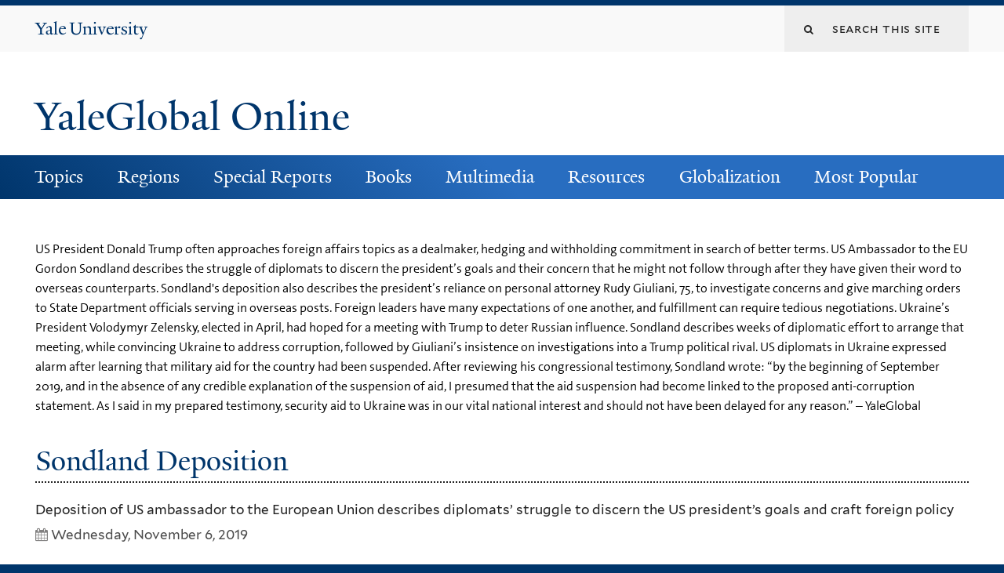

--- FILE ---
content_type: text/html; charset=utf-8
request_url: https://archive-yaleglobal.yale.edu/content/sondland-deposition
body_size: 18941
content:
<!DOCTYPE html>
<!--[if lte IE 8]>     <html lang="en" dir="ltr" class="ie8"> <![endif]-->
<!--[if gt IE 8]><!--> <html lang="en" dir="ltr" prefix="content: http://purl.org/rss/1.0/modules/content/ dc: http://purl.org/dc/terms/ foaf: http://xmlns.com/foaf/0.1/ og: http://ogp.me/ns# rdfs: http://www.w3.org/2000/01/rdf-schema# sioc: http://rdfs.org/sioc/ns# sioct: http://rdfs.org/sioc/types# skos: http://www.w3.org/2004/02/skos/core# xsd: http://www.w3.org/2001/XMLSchema#"> <!--<![endif]-->
<head>
<meta http-equiv="X-UA-Compatible" content="IE=edge">
  <!--

  GGGGGGGGGGGG      GGGGGGGGGGG               fGGGGGG
    ;GGGGG.             GGGi                     GGGG
      CGGGG:           GGG                       GGGG
       lGGGGt         GGL                        GGGG
        .GGGGC       GG:                         GGGG
          GGGGG    .GG.        ;CGGGGGGL         GGGG          .LGGGGGGGL
           GGGGG  iGG        GGG:   ,GGGG        GGGG        tGGf     ;GGGC
            LGGGGfGG        GGGG     CGGG;       GGGG       GGGL       GGGGt
             lGGGGL                  CGGG;       GGGG      CGGGCCCCCCCCCCCCC
              GGGG                   GGGG,       GGGG      GGGG
              GGGG             tCGG; CGGG,       GGGG      GGGG
              GGGG          GGGG     CGGG.       GGGG      GGGGL
              GGGG         GGGGC     CGGG.       GGGG      :GGGGC          :
             ,GGGGG.       GGGGG:  .LGGGGG,.tG   GGGG        GGGGGGt,..,fGC
        ,GGGGGGGGGGGGGGf    iGGGGGG   CGGGGC  GGGGGGGGGG       LGGGGGGGC

  -->
  <meta http-equiv="Content-Type" content="text/html; charset=utf-8" />
<meta name="Generator" content="Drupal 7 (http://drupal.org)" />
<link rel="canonical" href="/content/sondland-deposition" />
<link rel="shortlink" href="/node/71091" />
<link rel="shortcut icon" href="https://archive-yaleglobal.yale.edu/sites/all/themes/yalenew_base/images/favicon.ico" type="image/vnd.microsoft.icon" />
<meta name="viewport" content="width=device-width, initial-scale=1, maximum-scale=10, minimum-scale=1, user-scalable=yes" />
  <title>Sondland Deposition  | YaleGlobal Online</title>
  <!--[if IEMobile]><meta http-equiv="cleartype" content="on" /><![endif]-->

    <link rel="shortcut icon" sizes="16x16 24x24 32x32 48x48 64x64" href="https://archive-yaleglobal.yale.edu/sites/all/themes/yalenew_base/images/favicon.ico" type="image/vnd.microsoft.icon">
    <link rel="icon" sizes="228x228" href="/sites/all/themes/yalenew_base/images/touch-icon-228.png">
  <link rel="apple-touch-icon-precomposed" sizes="228x228" href="/sites/all/themes/yalenew_base/images/touch-icon-228.png">

  <link type="text/css" rel="stylesheet" href="https://archive-yaleglobal.yale.edu/sites/default/files/css/css_xE-rWrJf-fncB6ztZfd2huxqgxu4WO-qwma6Xer30m4.css" media="all" />
<link type="text/css" rel="stylesheet" href="https://archive-yaleglobal.yale.edu/sites/default/files/css/css_lkvHUqwuaMnlSkPLjR6wgdcvM88sr5Mi-fDRQ-vdqKU.css" media="all" />
<link type="text/css" rel="stylesheet" href="https://archive-yaleglobal.yale.edu/sites/default/files/css/css_VqOJkIrASObAuXZ7ICkphJPqe2Lr8ce4nIE6f6uIelI.css" media="all" />
<link type="text/css" rel="stylesheet" href="https://archive-yaleglobal.yale.edu/sites/default/files/css/css_b5W62bVTE_C4mM_ihSQyC_ANB_qr3cbpQJReoo30ArQ.css" media="all" />
<style type="text/css" media="all">
<!--/*--><![CDATA[/*><!--*/
#back-top{right:40px;}#back-top span#button{background-color:#286dc0;}#back-top span#button:hover{opacity:1;filter:alpha(opacity = 1);background-color:#dddddd;}

/*]]>*/-->
</style>
<link type="text/css" rel="stylesheet" href="https://archive-yaleglobal.yale.edu/sites/default/files/css/css_1S-pDJ7RsTcy2gJstIL44l-b0Td8koVXA2pbcqgdR94.css" media="all" />
<link type="text/css" rel="stylesheet" href="//maxcdn.bootstrapcdn.com/font-awesome/4.7.0/css/font-awesome.min.css" media="all" />
<link type="text/css" rel="stylesheet" href="https://archive-yaleglobal.yale.edu/sites/default/files/css/css_zaOco2G8k_Y9ZPkHcPipwrYE0eu9i_I-umrYSytTB3U.css" media="all" />
<link type="text/css" rel="stylesheet" href="https://archive-yaleglobal.yale.edu/sites/default/files/css/css_4p66Ha43jfR6LpgBV-7xw6q2NxPB3zxKg9igJIUIBwY.css" media="all" />
<link type="text/css" rel="stylesheet" href="https://archive-yaleglobal.yale.edu/sites/default/files/css_injector/css_injector_1.css?s9hdh8" media="all" />
<link type="text/css" rel="stylesheet" href="https://archive-yaleglobal.yale.edu/sites/default/files/css_injector/css_injector_6.css?s9hdh8" media="all" />
<link type="text/css" rel="stylesheet" href="https://archive-yaleglobal.yale.edu/sites/default/files/css_injector/css_injector_16.css?s9hdh8" media="all" />
<link type="text/css" rel="stylesheet" href="https://archive-yaleglobal.yale.edu/sites/default/files/css_injector/css_injector_21.css?s9hdh8" media="all" />
<link type="text/css" rel="stylesheet" href="https://archive-yaleglobal.yale.edu/sites/default/files/css_injector/css_injector_41.css?s9hdh8" media="all" />

<!--[if (lt IE 9)&(!IEMobile)]>
<link type="text/css" rel="stylesheet" href="https://archive-yaleglobal.yale.edu/sites/default/files/css/css_nBvgsRGFO8eRuGybs3zqi1R0F_76QazEf5KpSL9kQhA.css" media="all" />
<![endif]-->

<!--[if gte IE 9]><!-->
<link type="text/css" rel="stylesheet" href="https://archive-yaleglobal.yale.edu/sites/default/files/css/css_059BxwQdO3W6gC_prw0ohrQj1fWv8MiFJkqt4YP0qJk.css" media="all" />
<!--<![endif]-->
  <script type="text/javascript" src="https://archive-yaleglobal.yale.edu/sites/all/libraries/respondjs/respond.min.js?s9hdh8"></script>
<script type="text/javascript">
<!--//--><![CDATA[//><!--
document.cookie = 'adaptive_image=' + Math.max(screen.width, screen.height) + '; path=/';
//--><!]]>
</script>
<script type="text/javascript" src="//ajax.googleapis.com/ajax/libs/jquery/1.8.3/jquery.min.js"></script>
<script type="text/javascript">
<!--//--><![CDATA[//><!--
window.jQuery || document.write("<script src='/sites/all/modules/contrib/jquery_update/replace/jquery/1.8/jquery.min.js'>\x3C/script>")
//--><!]]>
</script>
<script type="text/javascript" src="https://archive-yaleglobal.yale.edu/sites/default/files/js/js_Hfha9RCTNm8mqMDLXriIsKGMaghzs4ZaqJPLj2esi7s.js"></script>
<script type="text/javascript" src="//ajax.googleapis.com/ajax/libs/jqueryui/1.10.2/jquery-ui.min.js"></script>
<script type="text/javascript">
<!--//--><![CDATA[//><!--
window.jQuery.ui || document.write("<script src='/sites/all/modules/contrib/jquery_update/replace/ui/ui/minified/jquery-ui.min.js'>\x3C/script>")
//--><!]]>
</script>
<script type="text/javascript" src="https://archive-yaleglobal.yale.edu/sites/default/files/js/js_onbE0n0cQY6KTDQtHO_E27UBymFC-RuqypZZ6Zxez-o.js"></script>
<script type="text/javascript" src="https://archive-yaleglobal.yale.edu/sites/default/files/js/js_o0NmOA6FrOQamIKXP181IN2QejpF72PVBGsbUlh8LeY.js"></script>
<script type="text/javascript" src="https://archive-yaleglobal.yale.edu/sites/default/files/js/js_6I0vPtkAJkX-kPGuKWDkVC-iAAKDRvv9IyxvyUzEtGY.js"></script>
<script type="text/javascript">
<!--//--><![CDATA[//><!--
var switchTo5x = true;var useFastShare = true;
//--><!]]>
</script>
<script type="text/javascript" src="https://ws.sharethis.com/button/buttons.js"></script>
<script type="text/javascript">
<!--//--><![CDATA[//><!--
if (typeof stLight !== 'undefined') { stLight.options({"publisher":"dr-a5edf609-e6b3-8ade-141c-a0376054dae5","version":"5x","lang":"en"}); }
//--><!]]>
</script>
<script type="text/javascript" src="https://archive-yaleglobal.yale.edu/sites/default/files/js/js_waP91NpgGpectm_6Y2XDEauLJ8WCSCBKmmA87unpp2E.js"></script>
<script type="text/javascript" src="https://www.googletagmanager.com/gtag/js?id=UA-6690743-1"></script>
<script type="text/javascript">
<!--//--><![CDATA[//><!--
window.dataLayer = window.dataLayer || [];function gtag(){dataLayer.push(arguments)};gtag("js", new Date());gtag("set", "developer_id.dMDhkMT", true);gtag("config", "UA-6690743-1", {"groups":"default","cookie_domain":"archive-yaleglobal.yale.edu","anonymize_ip":true});
//--><!]]>
</script>
<script type="text/javascript" src="https://archive-yaleglobal.yale.edu/sites/default/files/js/js_mCtpTj6wS3z2qZ2ALINgRULthpF0fvWCuwMIaQenVy8.js"></script>
<script type="text/javascript" src="https://archive-yaleglobal.yale.edu/sites/default/files/js/js_UNPtX_ZGxcpSkJyp8ls50mHCG5a_tcqRFqN4KjkfLso.js"></script>
<script type="text/javascript" src="https://archive-yaleglobal.yale.edu/sites/default/files/js_injector/js_injector_1.js?s9hdh8"></script>
<script type="text/javascript">
<!--//--><![CDATA[//><!--
jQuery.extend(Drupal.settings, {"basePath":"\/","pathPrefix":"","setHasJsCookie":0,"ajaxPageState":{"theme":"yalenew_wide","theme_token":"VbbQLJBbdLSMyApZGUuPnYElwy78KpGjZpOOu8z1DMg","js":{"0":1,"1":1,"sites\/all\/themes\/yalenew_base\/js\/jcaption.min.js":1,"sites\/all\/libraries\/respondjs\/respond.min.js":1,"2":1,"\/\/ajax.googleapis.com\/ajax\/libs\/jquery\/1.8.3\/jquery.min.js":1,"3":1,"misc\/jquery-extend-3.4.0.js":1,"misc\/jquery-html-prefilter-3.5.0-backport.js":1,"misc\/jquery.once.js":1,"misc\/drupal.js":1,"\/\/ajax.googleapis.com\/ajax\/libs\/jqueryui\/1.10.2\/jquery-ui.min.js":1,"4":1,"misc\/form-single-submit.js":1,"sites\/all\/modules\/contrib\/jquery_ui_filter\/jquery_ui_filter.js":1,"sites\/all\/libraries\/superfish\/sfsmallscreen.js":1,"sites\/all\/libraries\/colorbox\/jquery.colorbox-min.js":1,"sites\/all\/modules\/contrib\/colorbox\/js\/colorbox.js":1,"sites\/all\/modules\/contrib\/jscrollpane\/js\/jquery.jscrollpane.min.js":1,"sites\/all\/modules\/contrib\/jscrollpane\/js\/jquery.mousewheel.js":1,"sites\/all\/modules\/contrib\/jscrollpane\/js\/script.js":1,"sites\/all\/modules\/contrib\/scroll_to_top\/scroll_to_top.js":1,"sites\/all\/modules\/contrib\/jquery_ui_filter\/accordion\/jquery_ui_filter_accordion.js":1,"sites\/all\/modules\/contrib\/custom_search\/js\/custom_search.js":1,"5":1,"https:\/\/ws.sharethis.com\/button\/buttons.js":1,"6":1,"sites\/all\/modules\/contrib\/google_analytics\/googleanalytics.js":1,"https:\/\/www.googletagmanager.com\/gtag\/js?id=UA-6690743-1":1,"7":1,"sites\/all\/libraries\/superfish\/jquery.hoverIntent.minified.js":1,"sites\/all\/libraries\/superfish\/supposition.js":1,"sites\/all\/libraries\/superfish\/superfish.js":1,"sites\/all\/modules\/contrib\/superfish\/superfish.js":1,"sites\/all\/themes\/omega\/omega\/js\/jquery.formalize.js":1,"sites\/all\/themes\/omega\/omega\/js\/omega-mediaqueries.js":1,"sites\/all\/themes\/yalenew_base\/js\/modernizr.min.js":1,"sites\/all\/themes\/yalenew_base\/js\/jquery.fitted.js":1,"sites\/all\/themes\/yalenew_base\/js\/appendAround.min.js":1,"sites\/all\/themes\/yalenew_base\/js\/scripts.js":1,"sites\/default\/files\/js_injector\/js_injector_1.js":1},"css":{"modules\/system\/system.base.css":1,"modules\/system\/system.menus.css":1,"modules\/system\/system.messages.css":1,"modules\/system\/system.theme.css":1,"misc\/ui\/jquery.ui.core.css":1,"misc\/ui\/jquery.ui.theme.css":1,"misc\/ui\/jquery.ui.accordion.css":1,"sites\/all\/modules\/contrib\/scroll_to_top\/scroll_to_top.css":1,"sites\/all\/modules\/contrib\/adaptive_image\/css\/adaptive-image.css":1,"sites\/all\/modules\/contrib\/calendar\/css\/calendar_multiday.css":1,"modules\/comment\/comment.css":1,"modules\/field\/theme\/field.css":1,"modules\/node\/node.css":1,"modules\/search\/search.css":1,"modules\/user\/user.css":1,"sites\/all\/modules\/contrib\/views\/css\/views.css":1,"sites\/all\/modules\/contrib\/accordion_menu\/accordion_menu.css":1,"sites\/all\/modules\/contrib\/ckeditor\/css\/ckeditor.css":1,"sites\/all\/libraries\/colorbox\/example4\/colorbox.css":1,"sites\/all\/modules\/contrib\/ctools\/css\/ctools.css":1,"sites\/all\/modules\/contrib\/jscrollpane\/css\/jquery.jscrollpane.css":1,"sites\/all\/modules\/contrib\/panels\/css\/panels.css":1,"0":1,"sites\/all\/modules\/contrib\/typogrify\/typogrify.css":1,"sites\/all\/modules\/contrib\/custom_search\/custom_search.css":1,"sites\/all\/modules\/contrib\/date\/date_api\/date.css":1,"\/\/maxcdn.bootstrapcdn.com\/font-awesome\/4.7.0\/css\/font-awesome.min.css":1,"sites\/all\/libraries\/superfish\/css\/superfish.css":1,"sites\/all\/libraries\/superfish\/css\/superfish-smallscreen.css":1,"sites\/all\/themes\/omega\/omega\/css\/formalize.css":1,"sites\/all\/themes\/yalenew_base\/css\/globalnew.css":1,"public:\/\/css_injector\/css_injector_1.css":1,"public:\/\/css_injector\/css_injector_6.css":1,"public:\/\/css_injector\/css_injector_16.css":1,"public:\/\/css_injector\/css_injector_21.css":1,"public:\/\/css_injector\/css_injector_41.css":1,"ie::wide::sites\/all\/themes\/yalenew_base\/css\/grid\/yalenew_default\/wide\/yalenew-default-wide-12.css":1,"sites\/all\/themes\/yalenew_base\/css\/grid\/yalenew_default\/fluid\/yalenew-default-fluid-12.css":1,"sites\/all\/themes\/yalenew_base\/css\/grid\/yalenew_default\/narrow\/yalenew-default-narrow-12.css":1,"sites\/all\/themes\/yalenew_base\/css\/grid\/yalenew_default\/wide\/yalenew-default-wide-12.css":1}},"colorbox":{"opacity":"0.85","current":"{current} of {total}","previous":"\u00ab Prev","next":"Next \u00bb","close":"Close","maxWidth":"98%","maxHeight":"98%","fixed":true,"mobiledetect":true,"mobiledevicewidth":"480px","specificPagesDefaultValue":"admin*\nimagebrowser*\nimg_assist*\nimce*\nnode\/add\/*\nnode\/*\/edit\nprint\/*\nprintpdf\/*\nsystem\/ajax\nsystem\/ajax\/*"},"jcarousel":{"ajaxPath":"\/jcarousel\/ajax\/views"},"jQueryUiFilter":{"disabled":0,"accordionHeaderTag":"h3","accordionOptions":{"active":"false","animated":"slide","autoHeight":"true","clearStyle":"true","collapsible":"false","event":"click","scrollTo":0,"history":"false"}},"jScrollPane":{"class":".scroll-pane"},"scroll_to_top":{"label":""},"custom_search":{"form_target":"_self","solr":0},"googleanalytics":{"account":["UA-6690743-1"],"trackOutbound":1,"trackMailto":1,"trackDownload":1,"trackDownloadExtensions":"7z|aac|arc|arj|asf|asx|avi|bin|csv|doc(x|m)?|dot(x|m)?|exe|flv|gif|gz|gzip|hqx|jar|jpe?g|js|mp(2|3|4|e?g)|mov(ie)?|msi|msp|pdf|phps|png|ppt(x|m)?|pot(x|m)?|pps(x|m)?|ppam|sld(x|m)?|thmx|qtm?|ra(m|r)?|sea|sit|tar|tgz|torrent|txt|wav|wma|wmv|wpd|xls(x|m|b)?|xlt(x|m)|xlam|xml|z|zip","trackColorbox":1,"trackDomainMode":1},"urlIsAjaxTrusted":{"\/content\/sondland-deposition":true},"superfish":{"1":{"id":"1","sf":{"pathLevels":"0","delay":"500","animation":{"opacity":"show"},"speed":"fast","autoArrows":false,"dropShadows":false},"plugins":{"smallscreen":{"mode":"window_width","breakpoint":980,"breakpointUnit":"px","accordionButton":"2","title":"Main menu"},"supposition":true}}},"omega":{"layouts":{"primary":"wide","order":["fluid","narrow","wide"],"queries":{"fluid":"all and (max-width: 739px)","narrow":"all and (min-width: 740px) and (max-width: 1024px)","wide":"all and (min-width: 1025px)"}}}});
//--><!]]>
</script>

</head>
<body class="html not-front not-logged-in page-node page-node- page-node-71091 node-type-news yalenew-wide context-content no-sidebars nav-blue-dk block-blue-dk nav-serif block-font-serif block-outline">
  <aside role='complementary' id="skip-link" aria-label="Skip to main content">
    <a href="#main-content" class="element-invisible element-focusable">Skip to main content</a>
  </aside>
  <div class="region region-page-top" id="region-page-top">
  <div class="region-inner region-page-top-inner">
      </div>
</div>
  <div class="page clearfix" id="page">
      <header id="section-header" class="section section-header" role="banner">
  <div id="zone-topper-wrapper" class="zone-wrapper zone-topper-wrapper clearfix">  <div id="zone-topper" class="zone zone-topper clearfix container-12">
    <div  class="grid-3 region region-topper-first" id="region-topper-first">
  <div class="region-inner region-topper-first-inner">
      <div class="topper-logo"><a href="http://www.yale.edu" class="y-icons y-yale y-univ"><span class="element-invisible">Yale University</span></a>
      </div>

	 <div id="moved-main-nav-wrapper">
                <button aria-expanded="false" id="nav-ready" class="nav-ready"><span class="element-invisible">Open Main Navigation</span></button>
                <div id="moved-main-nav" class="moved-main-nav" data-set="append-main-nav"></div>
                <button aria-expanded="true" id="nav-close" class="nav-close nav-hidden"><span class="element-invisible">Close Main Navigation</span></button>
        </div>

  </div>
</div>
<div class="grid-9 region region-topper-second" id="region-topper-second">
  <div class="region-inner region-topper-second-inner">
    <div class="block block-search block-form block-search-form odd block-without-title" id="block-search-form">
  <div class="block-inner clearfix">
            
    <div class="content clearfix">
      <form class="search-form" role="search" aria-label="Site Search" action="/content/sondland-deposition" method="post" id="search-block-form" accept-charset="UTF-8"><div><div class="container-inline">
  <div class="form-item form-type-textfield form-item-search-block-form">
  <label for="edit-search-block-form--2"><i class="fa fa-search"></i> </label>
 <input title="Enter the terms you wish to search for." class="custom-search-box form-text" placeholder="Search this site" type="text" id="edit-search-block-form--2" name="search_block_form" value="" size="15" maxlength="128" />
</div>
<div class="form-actions form-wrapper" id="edit-actions"><input style="display:none;" type="submit" id="edit-submit" name="op" value="" class="form-submit" /></div><input type="hidden" name="form_build_id" value="form-oPIEhQoEcSC-Ftl2br3UgTU3gE14MIVhuo3TlJQP4Cw" />
<input type="hidden" name="form_id" value="search_block_form" />
</div>
</div></form>    </div>
  </div>
</div>
  </div>
</div>
  </div>
</div><div id="zone-branding-wrapper" class="zone-wrapper zone-branding-wrapper clearfix">  <div id="zone-branding" class="zone zone-branding clearfix container-12">
    <div class="grid-10 region region-branding" id="region-branding">
  <div class="region-inner region-branding-inner">
        <div class="branding-data clearfix">
                                                  <h2 class="site-name"><a href="/" title="Home">YaleGlobal Online</a></h2>
                                  </div>
          </div>
</div>
  </div>
</div></header>
  
      <main  id="section-content" class="section section-content" role="main">
  <div id="section-content-inner">
    

<div id="zone-menu-wrapper" class="zone-wrapper zone-menu-wrapper clearfix yale-wide-menu">  <div id="zone-menu" class="zone zone-menu clearfix container-12">

<div id="original-main-nav-wrapper">
  <div id="original-main-nav" data-set="append-main-nav">
    <div id="main-nav">

    <div class="grid-12 region region-menu" id="region-menu">
  <div class="region-inner region-menu-inner">
    <nav id="main-menu-navigation" role="navigation" aria-label="Main Menu" class="navigation">
                  <div class="block block-superfish layer-menu block-1 block-superfish-1 odd block-without-title" id="block-superfish-1">
  <div class="block-inner clearfix">
            
    <div class="content clearfix">
      <ul  id="superfish-1" class="menu sf-menu sf-main-menu sf-horizontal sf-style-none sf-total-items-8 sf-parent-items-7 sf-single-items-1"><li id="menu-1751-1" class="first odd sf-item-1 sf-depth-1 sf-total-children-11 sf-parent-children-0 sf-single-children-11 menuparent"><a href="/topics/economy" class="sf-depth-1 menuparent">Topics</a><ul><li id="menu-1756-1" class="first odd sf-item-1 sf-depth-2 sf-no-children"><a href="/topics/economy" class="sf-depth-2">Economy</a></li><li id="menu-1761-1" class="middle even sf-item-2 sf-depth-2 sf-no-children"><a href="/topics/environment" class="sf-depth-2">Environment</a></li><li id="menu-1766-1" class="middle odd sf-item-3 sf-depth-2 sf-no-children"><a href="/topics/gender" class="sf-depth-2">Gender</a></li><li id="menu-1771-1" class="middle even sf-item-4 sf-depth-2 sf-no-children"><a href="/topics/globalization" class="sf-depth-2">Globalization</a></li><li id="menu-1776-1" class="middle odd sf-item-5 sf-depth-2 sf-no-children"><a href="/topics/health" class="sf-depth-2">Health</a></li><li id="menu-1781-1" class="middle even sf-item-6 sf-depth-2 sf-no-children"><a href="/topics/labor" class="sf-depth-2">Labor</a></li><li id="menu-1786-1" class="middle odd sf-item-7 sf-depth-2 sf-no-children"><a href="/topics/politics" class="sf-depth-2">Politics</a></li><li id="menu-1791-1" class="middle even sf-item-8 sf-depth-2 sf-no-children"><a href="/topics/science-technology" title="Science-Technology" class="sf-depth-2">Science &amp; Technology</a></li><li id="menu-1796-1" class="middle odd sf-item-9 sf-depth-2 sf-no-children"><a href="/topics/security-terrorism" class="sf-depth-2">Security &amp; Terrorism</a></li><li id="menu-1801-1" class="middle even sf-item-10 sf-depth-2 sf-no-children"><a href="/topics/society-culture" class="sf-depth-2">Society &amp; Culture</a></li><li id="menu-1806-1" class="last odd sf-item-11 sf-depth-2 sf-no-children"><a href="/topics/trade" class="sf-depth-2">Trade</a></li></ul></li><li id="menu-1811-1" class="middle even sf-item-2 sf-depth-1 sf-total-children-8 sf-parent-children-0 sf-single-children-8 menuparent"><a href="/regions/global" class="sf-depth-1 menuparent">Regions</a><ul><li id="menu-1816-1" class="first odd sf-item-1 sf-depth-2 sf-no-children"><a href="/regions/global" class="sf-depth-2">Global</a></li><li id="menu-1821-1" class="middle even sf-item-2 sf-depth-2 sf-no-children"><a href="/regions/africa" class="sf-depth-2">Africa</a></li><li id="menu-1826-1" class="middle odd sf-item-3 sf-depth-2 sf-no-children"><a href="/regions/americas" class="sf-depth-2">Americas</a></li><li id="menu-1831-1" class="middle even sf-item-4 sf-depth-2 sf-no-children"><a href="/regions/asia-pacific" class="sf-depth-2">Asia-Pacific</a></li><li id="menu-1836-1" class="middle odd sf-item-5 sf-depth-2 sf-no-children"><a href="/regions/central-asia" class="sf-depth-2">Central Asia</a></li><li id="menu-1841-1" class="middle even sf-item-6 sf-depth-2 sf-no-children"><a href="/regions/europe" class="sf-depth-2">Europe</a></li><li id="menu-1846-1" class="middle odd sf-item-7 sf-depth-2 sf-no-children"><a href="/regions/middle-east" class="sf-depth-2">Middle East</a></li><li id="menu-1851-1" class="last even sf-item-8 sf-depth-2 sf-no-children"><a href="/regions/south-asia" class="sf-depth-2">South Asia</a></li></ul></li><li id="menu-1856-1" class="middle odd sf-item-3 sf-depth-1 sf-total-children-9 sf-parent-children-0 sf-single-children-9 menuparent"><a href="/avian-flu" class="sf-depth-1 menuparent">Special Reports</a><ul><li id="menu-2621-1" class="first odd sf-item-1 sf-depth-2 sf-no-children"><a href="/avian-flu" class="sf-depth-2">Avian Flu</a></li><li id="menu-1866-1" class="middle even sf-item-2 sf-depth-2 sf-no-children"><a href="/special-reports/coronaviruses" class="sf-depth-2">Coronavirus</a></li><li id="menu-1871-1" class="middle odd sf-item-3 sf-depth-2 sf-no-children"><a href="/special-reports/us-election-world" class="sf-depth-2">US Election &amp; the World</a></li><li id="menu-2791-1" class="middle even sf-item-4 sf-depth-2 sf-no-children"><a href="/global-economic-crisis" class="sf-depth-2">Global Economic Crisis</a></li><li id="menu-2796-1" class="middle odd sf-item-5 sf-depth-2 sf-no-children"><a href="/special-reports/wikileaks-saga" class="sf-depth-2">The WikiLeaks Saga</a></li><li id="menu-2801-1" class="middle even sf-item-6 sf-depth-2 sf-no-children"><a href="/special-reports/world-elections-global-challenges" class="sf-depth-2">World Elections</a></li><li id="menu-2901-1" class="middle odd sf-item-7 sf-depth-2 sf-no-children"><a href="/special-reports/world-surveillance" class="sf-depth-2">World of Surveillance</a></li><li id="menu-3021-1" class="middle even sf-item-8 sf-depth-2 sf-no-children"><a href="/special-reports/academic-papers" class="sf-depth-2">Academic Papers</a></li><li id="menu-3026-1" class="last odd sf-item-9 sf-depth-2 sf-no-children"><a href="/special-report/bound-together" class="sf-depth-2">Bound Together</a></li></ul></li><li id="menu-1931-1" class="middle even sf-item-4 sf-depth-1 sf-total-children-3 sf-parent-children-0 sf-single-children-3 menuparent"><a href="/world-connected-globalization-21st-century" class="sf-depth-1 menuparent">Books</a><ul><li id="menu-1936-1" class="first odd sf-item-1 sf-depth-2 sf-no-children"><a href="/world-connected-globalization-21st-century" class="sf-depth-2">A World Connected</a></li><li id="menu-2401-1" class="middle even sf-item-2 sf-depth-2 sf-no-children"><a href="/book-review" class="sf-depth-2">Book Reviews</a></li><li id="menu-2411-1" class="last odd sf-item-3 sf-depth-2 sf-no-children"><a href="/book-excerpts" class="sf-depth-2">Book Excerpts</a></li></ul></li><li id="menu-2601-1" class="middle odd sf-item-5 sf-depth-1 sf-total-children-4 sf-parent-children-0 sf-single-children-4 menuparent"><a href="/multimedia_list/video" class="sf-depth-1 menuparent">Multimedia</a><ul><li id="menu-2596-1" class="first odd sf-item-1 sf-depth-2 sf-no-children"><a href="/multimedia_list/podcasts" class="sf-depth-2">Podcasts</a></li><li id="menu-2606-1" class="middle even sf-item-2 sf-depth-2 sf-no-children"><a href="/multimedia_list/presentations" class="sf-depth-2">Presentations</a></li><li id="menu-2611-1" class="middle odd sf-item-3 sf-depth-2 sf-no-children"><a href="/multimedia_list/video" class="sf-depth-2">Videos</a></li><li id="menu-3771-1" class="last even sf-item-4 sf-depth-2 sf-no-children"><a href="http://macmillanreport.yale.edu" class="sf-depth-2">The MacMillan Report</a></li></ul></li><li id="menu-2281-1" class="middle even sf-item-6 sf-depth-1 sf-total-children-3 sf-parent-children-0 sf-single-children-3 menuparent"><a href="/resources/contributing-publications" class="sf-depth-1 menuparent">Resources</a><ul><li id="menu-1326-1" class="first odd sf-item-1 sf-depth-2 sf-no-children"><a href="/resources/contributing-publications" class="sf-depth-2">Contributing Publications</a></li><li id="menu-2291-1" class="middle even sf-item-2 sf-depth-2 sf-no-children"><a href="/resources/academic-centers" class="sf-depth-2">Academic Centers</a></li><li id="menu-2296-1" class="last odd sf-item-3 sf-depth-2 sf-no-children"><a href="/institutionspublications" class="sf-depth-2">Other Resources</a></li></ul></li><li id="menu-2946-1" class="middle odd sf-item-7 sf-depth-1 sf-total-children-3 sf-parent-children-0 sf-single-children-3 menuparent"><a href="/about-globalization" class="sf-depth-1 menuparent">Globalization</a><ul><li id="menu-2966-1" class="first odd sf-item-1 sf-depth-2 sf-no-children"><a href="/about-globalization" class="sf-depth-2">About Globalization</a></li><li id="menu-2951-1" class="middle even sf-item-2 sf-depth-2 sf-no-children"><a href="/history-globalization" class="sf-depth-2">History of Globalization</a></li><li id="menu-2956-1" class="last odd sf-item-3 sf-depth-2 sf-no-children"><a href="/globalization-food-plants" class="sf-depth-2">Globalization of Food</a></li></ul></li><li id="menu-5131-1" class="last even sf-item-8 sf-depth-1 sf-no-children"><a href="/popular" class="sf-depth-1">Most Popular</a></li></ul>    </div>
  </div>
</div>
    </nav>
  </div>
</div>

    </div>
  </div>
</div>

  </div>
</div>
<div id="zone-content-wrapper" class="zone-wrapper zone-content-wrapper clearfix">  <div id="zone-content" class="zone zone-content clearfix container-12">
    
    <div id="moved-sidenav-wrapper" class="moved-sidenav-wrapper grid-12">
       <div id="moved-sidenav" class="moved-sidenav" data-set="append-sidenav"></div>
    </div>

        <div class="grid-12 region region-content" id="region-content">
  <div class="region-inner region-content-inner">
    <a id="main-content" tabindex="-1"></a>
                <h1 class="title" id="page-title">Sondland Deposition </h1>
                        <div class="block block-system block-main block-system-main odd block-without-title" id="block-system-main">
  <div class="block-inner clearfix">
            
    <div class="content clearfix">
      <div  about="/content/sondland-deposition" typeof="sioc:Item foaf:Document" id="node-news-71091" class="ds-1col node node-news en view-mode-full node-published node-not-promoted node-not-sticky author-791 odd clearfix clearfix">

  
  <div class="field field-name-field-deck field-type-text-long field-label-hidden"><div class="field-items"><div class="field-item even">US President Donald Trump often approaches foreign affairs topics as a dealmaker, hedging and withholding commitment in search of better terms. US Ambassador to the EU Gordon Sondland describes the struggle of diplomats to discern the president’s goals and their concern that he might not follow through after they have given their word to overseas counterparts. Sondland&#039;s deposition also describes the president’s reliance on personal attorney Rudy Giuliani, 75, to investigate concerns and give marching orders to State Department officials serving in overseas posts. Foreign leaders have many expectations of one another, and fulfillment can require tedious negotiations. Ukraine’s President Volodymyr Zelensky, elected in April, had hoped for a meeting with Trump to deter Russian influence. Sondland describes weeks of diplomatic effort to arrange that meeting, while convincing Ukraine to address corruption, followed by Giuliani’s insistence on investigations into a Trump political rival. US diplomats in Ukraine expressed alarm after learning that military aid for the country had been suspended.  After reviewing his congressional testimony, Sondland wrote: “by the beginning of September 2019, and in the absence of any credible explanation of the suspension of aid, I presumed that the aid suspension had become linked to the proposed anti-corruption statement. As I said in my prepared testimony, security aid to Ukraine was in our vital national interest and should not have been delayed for any reason.”  – YaleGlobal   </div></div></div><div class="field field-name-title field-type-ds field-label-hidden"><div class="field-items"><div class="field-item even" property="dc:title"><h2>Sondland Deposition </h2></div></div></div><div class="field field-name-field-subtitle-article field-type-text-long field-label-hidden"><div class="field-items"><div class="field-item even">Deposition of US ambassador to the European Union describes diplomats’ struggle to discern the US president’s goals and craft foreign policy </div></div></div><div class="field field-name-field-date field-type-datetime field-label-hidden"><div class="field-items"><div class="field-item even"><span class="date-display-single" property="dc:date" datatype="xsd:dateTime" content="2019-11-06T00:00:00-05:00">Wednesday, November 6, 2019</span></div></div></div><div class="field field-name-field-bodyend field-type-text-with-summary field-label-hidden"><div class="field-items"><div class="field-item even"><p><a href="https://www.politico.com/news/2019/11/05/trump-impeachment-proceedings-gordon-sondland-testimony-released-065907"><img alt="US Ambassador Gordon Sondland" src="/sites/default/files/images/Sondland.jpg" style="width:329px; height:433px; float:left; margin-left:13px; margin-right:13px" width="329" height="433" />Read the  testimony and follow-up declaration </a>provided by Politico.</p>
<p>Excerpts from the Interview of Gordon Sondland by the Permanent Select Committee on Intelligence joint with the Committee on Oversight and Reform and the Committee on Foreign Affairs, US House of Representatives, October 17, 2019:</p>
<p>I am a lifelong Republican. Like all of my political ambassadorial colleagues, I am an appointee of the President, and I serve at the pleasure of the President. I know that party affiliations are set aside when representing the United States. Having served on nonpartisan commissions by the appointment of three Democratic governors, and on the transition team for 0regon Governor Ted Kulongoski, another Democrat, I am well-accustomed to working across the aisle….</p>
<p>As you know, I was confirmed by the Senate in a bipartisan voice vote as Ambassador to the EU on June 28th, 20L8, and I assumed that role in Brussels on July 9th, 2018. From my very first days as Ambassador, Ukraine has been a part of my broader work pursuing U.S. national interests. Ukraine&#8217;s political and economic development are critical to the long lasting stability of Europe. Moreover, the conflict in eastern Ukraine and Crimea, which began nearly 5 years ago, continues as one of the most significant security crises for Europe and the United States. As the U.S. Ambassador to the EU, I have always viewed my Ukraine work as central to advancing U.S. -EU foreign policy. Indeed, for decades, under both Republican and Democrat administrations, the United States has viewed Ukraine with strategic importance, in part to counter Russian aggression in Europe and to support Ukraine energy independence….</p>
<p>I worked with Ambassador Yovanovitch personally during my first official visit to Ukraine in February of 20L9, and I found her to be an excellent diplomat with a deep command of Ukrainian internal dynamics, the U.S.-Ukraine relationship and associated regional issues. She was a delight to work with during our visit to Odessa, Ukraine. I was never a part of any campaign to disparage or dislodge her, and I regretted her departure….</p>
<p>Corruption poses challenges to the legitimacy and stability of government. Corruption is also an economic issue. Successive Ukrainian governments have sought to attract Western investors as a counterbalance to Russian interference and oligarch control of key Ukrainian companies. Western investment is fully in the strategic interest of United States and our EU partners. However, efforts to access private markets have been made extremely difficult by the longstanding corruption….</p>
<p>0n April 24th, 2019, Volodymyr Zelensky was elected President of Ukraine, beating incumbent President Petro Poroshenko with nearly 73 percent of the vote. This was a momentous event in Ukraine, political history, and for the overall U.S. -Ukraine relationship….</p>
<p>We asked the White House to arrange a working phone call from President Trump and a working Oval Office visit. However, President Trump was skeptical that Ukraine was serious about reforms and anti-corruption, and he directed those of us present at the meeting to talk to Mr. Giuliani, his personal attorney about his concerns. It was apparent to all of us that the key to changing the President&#8217;s mind on Ukraine was Mr. Giuliani. It is my understanding that Energy Secretary Perry and Special Envoy Volker took the lead on reaching out to Mr. Giuliani as the President had directed.</p>
<p>Indeed, Secretary Perry, Ambassador Volker, and I were disappointed by our May 23rd,2019, White House debriefings….</p>
<p>I did not understand until much later that Mr. Giuliani&#8217;s agenda might have also included an effort to prompt the Ukrainians to investigate Vice President Biden or his son, or to involve Ukrainians directly or indirectly in the President&#8217;s 2020 reelection campaign….</p>
<p>In these short conversations, Mr. Giuliani emphasized that the President wanted a public statement from President Zelensky committing Ukraine to look into anti-corruption issues. Mr. Giuliani specifically mentioned the 2016 election, including the DNC server, and Burisma as two anti-corruption investigatory topics of importance for the President….</p>
<p>I received nothing but cordial responses from Ambassador Bolton and Dr. Hill. Nothing was ever raised to me about any concerns regarding our Ukrainian policy… Again, I took my direction from Secretary Pompeo and have had his consistent support in dealing with our Nation&#8217;s most sensitive secrets, even to this very day…</p>
<p>I do not recall any discussions with the White House on withholding U.S. security assistance from Ukraine in return for assistance with the President&#8217;s 2020 reelection campaign. I recall that in late July 2019, Ambassadors Volker, Taylor, and I exchanged emails in which we all agreed that President Zelensky should have no ‘involvement in 2020 U.5. Presidential election politics. At the same time, we believed strongly that U.S. security assistance should not be withheld….</p>
<p>Acting Charge William Taylor raised concerns about the possibility that the Ukrainians could perceive a linkage between U.S. security assistance and the President&#8217;s 2020 reelection campaign. Taking the issue seriously and given the many versions of speculation that have circulated about the security aid, I called President Trump directly. I asked the President, what do you want from Ukraine? The President responded, nothing. There is no quid pro. The President repeated, no quid pro. No quid pro quo multiple times. This was a very short call. And I recall that the President was really in a bad mood. I tried hard to address Ambassador Taylor&#8217;s concerns because he is valuable and effective diplomat, and I took very seriously the issues he raised….</p>
<p>Let me state clearly, inviting a foreign government to undertake investigations for the purpose of influencing an upcoming US election would be wrong. Withholding foreign aid in order to pressure a foreign government to take such steps would be wrong. I did not and would not ever participate in such undertakings….</p>
<p><strong>Discouraged to Testify </strong></p>
<p><strong>Q:</strong> Are you aware of any efforts by Secretary Pompeo or others at the State Department to try to stop you from testifying here today?</p>
<p><strong>Sondland:</strong> I think they wanted to discourage my testimony, and I said, first of all, I wanted to testify when it was noncompulsory, and I wanted to get my story out and get it on the record. And they directed me not to appear, which is why I did not appear on the 8th. And once you issued the subpoena, again, they discouraged me from complying with the subpoena, but I decided to come in anyway….</p>
<p><strong>Talk to Rudy</strong></p>
<p>[Trump] wasn&#8217;t even specific about what he wanted us to talk to Giuliani about. He just kept saying: Talk to Rudy, talk to Rudy….</p>
<p><strong>Q:</strong> …what else did President Trump say at that May 23rd Oval Office meeting about Ukraine?  </p>
<p><strong>Sondland: </strong>He sort of went on and on and on about how Ukraine is a disaster and they&#8217;re bad people. And we were actually quite discouraged with the meeting, because we were quite excited about the new President, the new administration, the new team, and we were excited to share our findings with him, and he didn&#8217;t want to hear about it. And he sort of cut the meeting short. </p>
<p><strong>Q:</strong> Did he mention anything about Ukraine&#8217;s involvement in the 2015 election?</p>
<p><strong>Sondland:</strong> I think he said: They tried to take me down. He kept saying that over and over… I think as my statement said, it was a bad meeting, inconclusive. We didn&#8217;t get a clear signal from him that he would invite Zelensky to the White House, that he would call Zelensky. It was just talk to Rudy and I&#8217;m busy. And, you know, we had come all the way to brief him about it and it was sort of disappointing&#8230;.</p>
<p>I never heard about aid being withheld until it had actually been withheld and someone notified me: By the way, the aid has been withheld [released]….</p>
<p><strong>Trump’s Reaction to Questions on Suspended Aid</strong></p>
<p>And I know in my few previous conversations with the President he’s not big on small talk so I would have one shot to ask him. And rather than asking him, “Are you doing X because of X or because of Y or because of Z?” I asked him one open-ended question: What do you want from Ukraine? And as I recall, he was in a very bad mood. It was a very quick conversation. He said: I want nothing. I want no quid pro quo. I want Zelensky to do the right thing. And I said: What does that mean? And he said: I want him to do what he ran on. And that was the end of the conversation. I wouldn&#8217;t say he hung up me, but it was almost like he hung up on me….</p>
<p><strong>Q:</strong> a Okay. And then you resumed your communication with Ambassador Taylor?</p>
<p>Sondland: Yeah. I had gotten as far as I could. I had asked the boss what he wanted. He wouldn&#8217;t tell me, other than: I want nothing. And I sent the note back to Ambassador Taylor once I reached him and suggested that he call Secretary Pompeo.</p>
<p><strong>Q:</strong> So the President didn&#8217;t tell you what to write in a text?</p>
<p><strong>Sondland:</strong> The President didn&#8217;t know I was sending a text, because he didn&#8217;t know that the question came from Ambassador Taylor….</p>
<p>I think generally he was frustrated that they would always promise things and never deliver. That&#8217;s one of the reasons he was so adamant about seeing something put out by President Zelensky either in the form of a press release or an interview on network television or something where President Zelensky would publicly commit to whatever he was going to commit to. I think that was my understanding from Volker as dictated by Giuliani. He wanted somebody to go on the record….</p>
<p><strong>Losing Credibility</strong></p>
<p>I testified, or my statement indicates, I would not have withheld aid for any reason….</p>
<p>I don&#8217;t remember exactly what I think we were, you know, we were trying to push at every possible place we could push to get this done, because we were losing credibility with the Ukrainians….</p>
<p>With every country that I deal with, every country with which I deal, direct calls from the President of the United States to the leader of the country and 0val visits are always valued, especially with, as you described it, a new fledgling President, who just got elected, wants to establish legitimacy. So having President Trump call him, even if it was for no purpose other than to say hello, was valued. But then they go to the press, they say, I just spoke to the President of the United States, and it gives them legitimacy…. All I can tell you is [Trump Chief of Staff Mick] Mulvaney was almost impossible to get a hold of. He rarely responded to emails and almost never returned phone calls….</p>
<p>What I understood was that breaking the logjam with getting the President to finally approve a White House visit was a public utterance by Zelensky, either through the press statement or through an interview or some other public means, that he was going to pursue transparency, corruption, and so on. It was later that the Burisma and the 2015 were added, by, apparently, Mr. Giuliani….</p>
<p><strong>Q:</strong> And then you said: ” I ‘m worried about the alternative.”</p>
<p><strong>Sondland:</strong> The alternative js no engagement and lack of credibility with the Ukrainians, because now it&#8217;s 2 months past when the invitation. Again, they took that invitation very seriously. Even though we may throw those around like candy, they didn&#8217;t read it as that. They read a personal letter from the President of the United States saying: I&#8217;m inviting you to the White House, let&#8217;s set a date. And the call hadn ’ t even occurred yet….</p>
<p>I think there&#8217;s always concern about any leader of any country where there are oligarchs….</p>
<p>President Trump changes his mind on what he wants on a daily basis. I have no idea what he wanted on the day I called him….</p>
<p><strong>Conditions vs Quid Pro Quo</strong></p>
<p><strong>Q:</strong> So, you mean the EU has an quid pro quo in terms of their foreign aid to the Ukraine?</p>
<p><strong>Sondland:</strong> I don&#8217;t know if it ‘is a quid pro quo. I think it is one of thejr conditions.</p>
<p><strong>Q:</strong> So they have a condition to giving additional foreign aid. So you&#8217;re saying this is groundbreaking &#8211; so you&#8217;re saying that someone other than … Donald J. Trump is concerned with corruption, and they might withhold foreign aid based on that….</p>
<p><strong>Sondland: </strong> To answer your question, Representative, the Ukrainians – the Europeans are always very careful about when they contribute money to anything and they always have a list of requirements, some of which are a mile long….</p>
<p><strong>Continuum of Expectations</strong></p>
<p>The continuum was, first of all, an unconditional phone call and an unconditional invitation to the White House, and then I believe the next part of the continuum was some kind of a commitment to investigate corruption generally. And then the next part of the continuum was talking about the Burisma and the 2016 election, which as I recall, was heavily discussed durinng the negotiation of the short-lived press statement, which only lasted a few days, and then it died. And then at the end of that continuum I became aware that there might be a link between the White House visit and aid to the Ukraine that was being held up when I couldn&#8217;t get a straight answer as to why the aid was being held up, both Senator Johnson and Ambassador Taylor raised the possibility that there might be a link. And then the aid was released, and then this whole thing blew up. That&#8217;s the best I can recall the sort of progression…</p>
<p>I didn&#8217;t think there should by any preconditions on aid. And the reason I didn&#8217;t think there should be any preconditions on aid was I thought it would send the absolute wrong message to the Russians if we held up aid f or any reason….</p>
<p>I did not [have full visibility into what he was telling the Ukrainians]….</p>
<p>As I recall this is refreshing my memory, and, as I recall, this is when I believe there was talk about having a live interview or a live broadcast. And what I was concerned about was that Zelensky would say whatever he would say on live television and it still wouldn&#8217;t be good enough for Rudy, sIash, the President, and then we would be having to go back and tell Zelensky, sorry, not good enough, and that would be extremely embarrassing. So I had suggested, why don&#8217;t you give us a summary of what you&#8217;re planning to say so that it can be run by Mayor Giuliani first to nail down what it is exactly that the President was asking or Giuliani was asking versus what Zelensky was intending to say? I didn&#8217;t want there to be a false press statement made live that was inadequate in some way. And I was, again, just trying to protect our reputation with the Ukrainians….</p>
<p>… [W]hen we started to work on the statement, it morphed from the vanilla corruption into the Burisma/2015 portion….</p>
<p><strong>Giuliani in Ukraine</strong></p>
<p><strong>Q:</strong> Did you ever discuss Rudy Giuliani with Secretary Pompeo?</p>
<p><strong>Sondland:</strong> 0nly in general terms.</p>
<p><strong>Q: </strong>And what did you discuss? That he&#8217;s involved in affairs. And Pompeo rolled his eyes and said: Yes, it&#8217;s something we have to deal with&#8230;. Again, people usually smiled when they heard Rudy&#8217;s name because he was always swirling around somewhere…. Listen, the State Department was fully aware of the issues, and there was very little they could do about it if the President decided he wanted his lawyer involved….</p>
<p><strong>Q:</strong> Did you also use WhatsApp to communicate with foreign officia1s?</p>
<p>Sondland: Yeah, it&#8217;s very customary jn Europe. Everyone uses WhatsApp. That&#8217;s one of the only mediums that foreign leaders use in Europe.</p>
<p><strong>Q:</strong> Did you also use did you ever use personal email to communicate with foreign leaders or U.S. Government officials?</p>
<p><strong>Sondland: </strong>I tried to avoid it, but when I did I also tried to copy my State email, because the State email is really hard to send attachments or forward. It&#8217;s just it&#8217;s really a cumbersome system.</p>
<p><strong>Declaration of Gordon Sondland After Review of Testimony</strong></p>
<p> ….[T]he conversations described in Ambassador Taylor’s and Mr. Morrison’s opening statements have refreshed my recollection about conversations involving the suspension of U.S. aid, which had become public only days earlier. I always believed that suspending aid to Ukraine was ill-advised, although I did not know (and still do not know) when, why, or by whom the aid was suspended. However by the beginning of September 2019, and in the absence of any credible explanation of the suspension of aid, I presumed that the aid suspension had become linked to the proposed anti-corruption statement. As I said in my prepared testimony, security aid to Ukraine was in our vital national interest and should not have been delayed for any reason ….</p>
<p>I now recall speaking individually with [Andriy] Yermak, where I said that resumption of U.S. aid would likely not occur until Ukraine provided the public anti-corruption statement that we had been discussing for many weeks. I also recall some question as to whether the public statement could come from the newly appointed Ukrainian Prosecutor General, rather than from President Zelensky directly.</p>
<p>6. Soon thereafter, I came to understand that, in fact, the public statement would need to come directly from President Zelensky himself. I do not specifically recall how I learned this, but I believe that the information may have come either from Mr. Giuliana or from Ambassador Volker, who have discussed this with Mr. Giuliani. In a later conversation with Ambassador Taylor, I told him that I had been mistaken about whether a public statement could come from the Prosecutor General; I had come to understand that the public statement would have to come from President Zelensky himself. </p>
</div></div></div><div class="field field-name-field-related-contents field-type-entityreference field-label-above"><div class="field-label">Related Links:&nbsp;</div><div class="field-items"><div class="field-item even"><div  about="/content/yovanovitch-deposition" typeof="sioc:Item foaf:Document" id="node-news-71089" class="ds-1col node node-news en view-mode-related_content node-published node-not-promoted node-not-sticky author-791 even clearfix clearfix">

  
  <div class="field field-name-title field-type-ds field-label-hidden"><div class="field-items"><div class="field-item even" property="dc:title"><h4 class="relate-content-title"><a href="/content/yovanovitch-deposition">Yovanovitch Deposition </a></h4></div></div></div></div>

</div><div class="field-item odd"><div  about="/content/timeline-ukraine-scandal-kyiv-post" typeof="sioc:Item foaf:Document" id="node-news-71046" class="ds-1col node node-news en view-mode-related_content node-published node-not-promoted node-not-sticky author-791 odd clearfix clearfix">

  
  <div class="field field-name-title field-type-ds field-label-hidden"><div class="field-items"><div class="field-item even" property="dc:title"><h4 class="relate-content-title"><a href="/content/timeline-ukraine-scandal-kyiv-post">Timeline of Ukraine Scandal: Kyiv Post</a></h4></div></div></div></div>

</div><div class="field-item even"><div  about="/content/ukraine-testimony-national-review" typeof="sioc:Item foaf:Document" id="node-news-71070" class="ds-1col node node-news en view-mode-related_content node-published node-not-promoted node-not-sticky author-791 even clearfix clearfix">

  
  <div class="field field-name-title field-type-ds field-label-hidden"><div class="field-items"><div class="field-item even" property="dc:title"><h4 class="relate-content-title"><a href="/content/ukraine-testimony-national-review">Ukraine Testimony: National Review</a></h4></div></div></div></div>

</div></div></div><div class="field field-name-field-rights-article field-type-text field-label-hidden"><div class="field-items"><div class="field-item even">US House of Representatives</div></div></div></div>

    </div>
  </div>
</div>
<div class="block block-sharethis block-sharethis-block block-sharethis-sharethis-block even block-without-title" id="block-sharethis-sharethis-block">
  <div class="block-inner clearfix">
            
    <div class="content clearfix">
      <div class="sharethis-wrapper"><span st_url="https://archive-yaleglobal.yale.edu/content/sondland-deposition" st_title="Sondland%20Deposition%20" class="st_facebook_button" displayText="facebook"></span>
<span st_url="https://archive-yaleglobal.yale.edu/content/sondland-deposition" st_title="Sondland%20Deposition%20" class="st_twitter_button" displayText="twitter" st_via="" st_username=""></span>
<span st_url="https://archive-yaleglobal.yale.edu/content/sondland-deposition" st_title="Sondland%20Deposition%20" class="st_tumblr_button" displayText="tumblr" st_via="" st_username=""></span>
<span st_url="https://archive-yaleglobal.yale.edu/content/sondland-deposition" st_title="Sondland%20Deposition%20" class="st_pinterest_button" displayText="pinterest" st_via="" st_username=""></span>
<span st_url="https://archive-yaleglobal.yale.edu/content/sondland-deposition" st_title="Sondland%20Deposition%20" class="st_reddit_button" displayText="reddit" st_via="" st_username=""></span>
<span st_url="https://archive-yaleglobal.yale.edu/content/sondland-deposition" st_title="Sondland%20Deposition%20" class="st_email_button" displayText="email" st_via="" st_username=""></span>
<span st_url="https://archive-yaleglobal.yale.edu/content/sondland-deposition" st_title="Sondland%20Deposition%20" class="st_plusone_button" displayText="plusone" st_via="" st_username=""></span>
<span st_url="https://archive-yaleglobal.yale.edu/content/sondland-deposition" st_title="Sondland%20Deposition%20" class="st_fblike_button" displayText="fblike" st_via="" st_username=""></span>
</div>    </div>
  </div>
</div>
      </div>
</div>
  </div>
</div>  </div>
</main>
  
      <footer id="section-footer" class="section section-footer" role="contentinfo">
  <div id="zone-footer-wrapper" class="zone-wrapper zone-footer-wrapper clearfix">  <div id="zone-footer" class="zone zone-footer clearfix container-12">
    <div class="grid-12 region region-footer-third" id="region-footer-third">
  <div class="region-inner region-footer-third-inner">
    <div class="block block-block footer-logo block-11 block-block-11 odd block-without-title" id="block-block-11">
  <div class="block-inner clearfix">
            
    <div class="content clearfix">
      <div class="footer-logo"><a href="http://www.yale.edu" class="y-icons y-yale y-mark"><span class="element-invisible">Yale </span></a></div>
    </div>
  </div>
</div>
<div class="block block-block footerMsg block-16 block-block-16 even block-without-title" id="block-block-16">
  <div class="block-inner clearfix">
            
    <div class="content clearfix">
      <h5>YaleGlobal Online • A publication of <a href="http://macmillan.yale.edu">the MacMillan Center</a></h5>
<p><a href="/about-yaleglobal">About YaleGlobal</a> • <a href="/contact-us">Contact</a> • <a href="http://yaleglobal.yale.edu/contact-us#submissions">Submissions</a></p>
<p>Copyright © 2020 Yale University • All rights reserved •<a href="/subscribe-our-newsletter"> </a><a href="http://www.yale.edu/privacy-policy" title="Yale Privacy policy">Privacy policy</a></p>
    </div>
  </div>
</div>
<div class="block block-menu sharing block-menu-social-buttons block-menu-menu-social-buttons odd block-without-title" id="block-menu-menu-social-buttons">
  <div class="block-inner clearfix">
            
    <div class="content clearfix">
      <ul class="menu"><li class="first leaf menu-facebook"><a href="https://www.facebook.com/YaleGlobal-107062515999088/" class="fa fa-facebook-square"><span>Facebook</span></a></li>
<li class="leaf menu-twitter"><a href="https://twitter.com/YaleGlobal" class="fa fa-twitter"><span>Twitter</span></a></li>
<li class="leaf menu-itunes"><a href="https://itunes.apple.com/us/podcast/yaleglobal/id385034324?mt=2" class="fa fa-apple"><span>iTunes</span></a></li>
<li class="last leaf menu-instagram"><a href="https://www.instagram.com/yaleglobal/" class="fa fa-instagram"><span>Instagram</span></a></li>
</ul>    </div>
  </div>
</div>
  </div>
</div>
  </div>
</div></footer>
  </div>
  <div class="region region-page-bottom" id="region-page-bottom">
  <div class="region-inner region-page-bottom-inner">
      </div>
</div>
<script type="text/javascript">
<!--//--><![CDATA[//><!--
jQuery(function() {
  jQuery('.accordion-menu-1').accordion({ animated: 'bounceslide', autoHeight: true, clearStyle: false, fillSpace: false, event: 'mousedown', header: 'h2', collapsible: true, navigation: true, icons: { 'header': 'ui-icon-triangle-1-e', 'headerSelected': 'ui-icon-triangle-1-s' }, cookie: { path: '/' }, active: false });
  jQuery('.accordion-menu-1 .accordion-header.no-children').each(function(index, element) {
    jQuery(this)
      .unbind('.accordion')
      .children('.ui-icon')
      .removeClass('ui-icon-triangle-1-e')
      .addClass('ui-icon-triangle-1-s');
  });
});
//--><!]]>
</script>
<script type="text/javascript">
<!--//--><![CDATA[//><!--

      (function() {
      var sz = document.createElement('script'); sz.type = 'text/javascript'; sz.async = true;
      sz.src = '//siteimproveanalytics.com/js/siteanalyze_66356571.js';
      var s = document.getElementsByTagName('script')[0]; s.parentNode.insertBefore(sz, s);
      })();
      
//--><!]]>
</script>
<script type="text/javascript" src="https://archive-yaleglobal.yale.edu/sites/default/files/js/js_JMVekk522eOkII71K9F5yD4Su-iRqPdTR_-LxjPAtMk.js"></script>
</body>
</html>


--- FILE ---
content_type: text/css
request_url: https://archive-yaleglobal.yale.edu/sites/default/files/css_injector/css_injector_6.css?s9hdh8
body_size: -339
content:
.group-taxonomy .form-item {
   -webkit-columns:  3   240px;
   -moz-columns:  3  240px;
   columns:   3  240px;
}

--- FILE ---
content_type: text/css
request_url: https://archive-yaleglobal.yale.edu/sites/default/files/css_injector/css_injector_16.css?s9hdh8
body_size: -272
content:
.p_item_caption {
   font-size: 11px;
} 

.content_div_img_left{
   float: left;
   padding-right: 10px;
   padding-bottom: 10px;
}
.content_div_img_right{
   float: right;
   padding-left: 10px;
   padding-bottom: 10px;
}
.content_div_img_img_left{
   padding-top:5px;
}
.content_div_img_img_right{
   padding-top:5px;
}


--- FILE ---
content_type: text/css
request_url: https://archive-yaleglobal.yale.edu/sites/default/files/css_injector/css_injector_21.css?s9hdh8
body_size: 5284
content:
/* Most Popular */
.popular-list ul{
display:flex;
flex-wrap:wrap;
justify-content:space-between;
}

.popular-list li{
max-width:276px;
background-color: #fff;
border: medium none #ddd;
box-shadow: 0 2px 3px #ddd;
margin:10px 0;
}

.popular-list .news-image img{
width:275px;
}
.front h3.popular-header{
    font-size: 1.125rem;
    font-weight: 700;
    line-height: 24px;
 padding: 0.35em 1.3em;
}
.front h3.popular-header a{
color:#222;
font-weight:normal;

}
.front .region-postscript-first .block .block-inner{
padding:0;
border:none;
}

.front .region-postscript-first .block h2.block-title:after{
border:0;
}

.front .region-postscript-first .block{
border-top:0;
}
.front .popular-title{
border-bottom:1px solid #ddd;
}
.block-popular-block{
width:59.6573%;
}
/* Most Popular ends here */
/*=== Footer Region ==== */
footer .block-block .block-inner{
border:none;
padding:0;
}
p.copyright{
display:none;
}
.footerMsg{
margin-top:1.5em;
}
.footer-logo{
width:10%;
display:inline;
float:left;
}
.footerMsg{
width:62%;
display:inline;
float:left;
color:#fff;
margin:4em 1em 0;
line-height:1;
font-size:15px;
}
.sharing{
width:25%;
display:inline;
float:left;
margin:3.5em 0 0;
}
.front .block-news-block{
margin-top:0.5em;
}
/* ==== Comments ===== */
.comment-wrapper{
background-color:#f4f4f4;
padding:10px 25px;
}
.front .views-field-title span a{
 text-decoration: none;
}
.comment-wrapper h2.title{
color:#f4f4f4;
font-size:2em;

background-color:#00356b;
width:100%;
padding:0px 20px;
}
span[rel~="sioc:has_creator"]{
    font-family: "Proxima Nova","proxima-nova",Arial,Helvetica,sans-serif;
    font-size: 17px;
    font-style:normal;
    font-weight:700;
    line-height:1.2;
    text-transform: uppercase;
}
.field-name-post-date {
color:#999;
font-size:15px;
line-height:1.4;
}
.field-name-comment-body{
border:1px solid #ddd;
margin:10px 0;
padding:10px 25px;
}
.comment-by-anonymous{
border-bottom:10px groove #286dc0;
}
.field-name-comment-body p{
    font-weight: normal;
    padding: 0;
    font-size:15px;
    font-style:normal;
    line-height:1.5em;
    text-transform: none;
    word-wrap: break-word;}
.right{
width:173px;
}
.not-front .zone-content-wrapper{
margin-top:3em;
}
/*=== Rotating Image Feature ====*/
.homeslide .group1{
order:1;
width:27%;
z-index:2;
}

.yalenew-wide .flexslider_views_slideshow_slide{
max-height:100%;
}

.homeslide .group2{
order:2;
width:28%;
left:-1%;
align-self:center;
z-index:4;
box-shadow: 0 0 8px rgba(0, 0, 0, .8);
	-webkit-box-shadow: 0 0 8px rgba(0, 0, 0, .8);
	-moz-box-shadow: 0 0 8px rgba(0, 0, 0, .8);	
	filter: alpha(opacity=0);
}
.group2, .group1{ transition: all .2s ease-in-out; }
.group2:hover , .group1:hover{ transform: scale(1.1); z-index:9; }

.zone-header-wrapper{
background-color:#00356e;
}
.homeslide{
display:flex;
flex-direction:row;
width:100%;
}

.homeslide span{
flex-grow:1;
position:relative;
}

.front .caption-left .views-field-field-yrf-caption{
    background: #63aaff;
    z-index: 10;
    background: #286dc0 none repeat scroll 0 0;
    color: #fff;
    position: relative;
    margin:0;
    max-width:480px;
    padding:25px 45px;
    z-index: 2;
    left: -2%;
    border-top:4px solid #FFD700;
    order:3;
    width:27%;
}

.readmore a{
    border: 1px solid #fff;
    color: #fff;
    display: block;
    font-size: 0.875rem;
    font-weight: 700;
    letter-spacing: 1px;
    padding: 14px 0;
    text-align: center;
    text-transform: uppercase;
    width: 240px;}
.readmore a:hover{
 background-color:#00356b;
}

.flexslider .views-field-field-caption .field-content, .flexslider .views-field-field-yrf-caption .field-content{
position:relative;
}
.flexslider .views-field-field-caption .title, .flexslider .views-field-field-yrf-caption .title{
    font-size: 1.675rem;
    font-weight: 700;
}

.flexslider .views-field-field-caption .title, .flexslider .views-field-field-yrf-caption .title:after{
    background: #c7c7c7 none repeat scroll 0 0;
    content: "";
    display: block;
    height: 1px;
    margin: 18px 0 14px;
    width: 70px;}

.flexslider .views-field-field-caption, .flexslider .views-field-field-caption .text, .flexslider .views-field-field-yrf-caption .text{
  font-family: "YaleNew",Georgia,"Times New Roman",serif;
    font-size: 1.25rem;
    line-height:1.4;
}

.yalenew-wide .zone-header{
max-width:1284px;
}

.yalenew-boxed .region-header-first, .yalenew-wide .region-header-first{
margin-left:3.50467%;
}
.views-field-field-yrf-feature-image{
    float: left;
    max-width: 700px;
    position: relative;
    width: 29%;
    z-index: 1;}

@media screen and (max-width:768px){
.homeslide{
flex-direction:column;
}
}

/*==== Related links style ======*/
.field-name-field-related-contents{
margin-bottom:1em;
}
.front .latest-news li{
padding:0 1.3em;
border-top:1px solid #ddd;
}
.front .latest-news li .views-field-title a{
color:#222;
}
.field-name-field-related-contents > .field-label{
font-size:22px;
border-bottom:1px solid #ddd;
margin-bottom:1.5em;
}
.field-name-field-related-contents > .field-items > .field-item{
    background-color: #fff;
    box-shadow: 0 2px 3px #ddd;
    flex-grow: 1;
    margin: 0 46px 16px 0;
    max-width: 180px;
    text-align: left;
    transition: all 0.2s ease-in-out 0s;
}
.field-name-field-related-contents > .field-items > .field-item{
width:20%;
}
.field-name-field-related-contents > .field-items{
    align-content: stretch;
    display: flex;
    flex-wrap: wrap;
    width: 100%;}

.field-name-field-related-contents > .field-items > .field-item:hover{
 transform: scale(1.05);}

.field-name-field-related-contents > .field-items > .field-item h4.relate-content-title{
    border-top: 4px solid #00356b;
    color: #00356b;
    line-height: 1.4;
    margin-bottom: 0;
    padding: 4px 1rem;
    transition: all 0.2s ease-in-out 0s;}

.field-name-field-related-contents > .field-items > .field-item h4.relate-content-title a{
font-size:17px;
color:#00356b;
}
.field-name-field-related-contents > .field-items > .field-item .relate-content-date{
    padding: 4px 1rem;
    text-align:right;
    color:#978d85;
    font-size:14px;
}
.views-field-field-topics .taxonomy-term{
display:inline-block;
width:auto;
max-height:22px;
}

.front .taxonomy-term-description{display:none;}
.quicktabs-tabpage .view-content .views-row h3 a{
    color: #222;
    font-family: "YaleNew",Georgia,"Times New Roman",serif;
}
#back-top span#button, #back-top-prev span#button-prev {
    border-radius: 50%;
}
#back-top a, #back-top-prev a {
font-size:50px;
padding:1em;
}
.fa:before{
margin-right: 10px;
}

.field-name-field-author-article, .field-name-field-date{
display:inline-block;
margin:0 10px 0 0;
}
.date-display-single, .field-name-field-author-article{
font-style:normal;
color:#4a4a4a;
}
.date-display-single:before{
   content: "\f073";
    left: 4px;
    color: #838282;
    font-family: "FontAwesome";
    margin-right:4px;
    top: -1px;
    transition: color 0.3s ease-out 0s;
}

.field-name-field-author-article div.field-item:before{
    content: "\f007";
    color: #838282;
    font-family: "FontAwesome";
    transition: color 0.3s ease-out 0s;
    margin-right:4px;
}
.field-name-field-teaser{
margin:1em 0;
}
/** ========= Topics tags & news title style ====== */
.region-content .views-field-field-topics{
    color: #fff;
    font-size: 0.6rem;
    font-weight: 700;
    letter-spacing: 0.1em;
    padding: 0.375rem 0.125rem 0;
    bottom:0;
}
.front .region-content .block-views .views-field-title{
top:-20px;
position:relative;
}
.views-field-field-topics .field-content a{
padding:0 5px;
letter-spacing: 1px;
top:-20px;
position:relative;
}
.views-field-field-topics .field-content a:not(:first-child){
margin:0 5px;
}
.views-field-field-topics .taxonomy-term h2 a{
color:#fff;
}
/**=========== Menu & Postscript style===========*/
.zone-postscript {
    margin-bottom: 1em;
}
.zone-menu-wrapper .zone-menu .menu li a.active {
    color: #fff;
}
.nav-blue-dk .yale-boxed-menu,
.nav-blue-dk .yale-wide-menu {
    background: #00356b;
    background: -moz-linear-gradient(45deg, #00356b 0%, #286dc0 50%);
    background: -webkit-linear-gradient(45deg, #00356b 0%, #286dc0 50%);
    background: linear-gradient(45deg, #00356b 0%, #286dc0 50%);
}

/*=== Sidebar menu===*/

.block-menu-block {
    border: 1px solid #ddd;
    box-shadow: 0 2px 5px 0 rgba(0, 0, 0, 0.05);
    line-height: 18px;
    margin-bottom: 7%;
    position: relative;
    vertical-align: middle;
}
.region-sidebar-first .block-menu-block h2.block-title {
    background: rgba(0, 0, 0, 0) linear-gradient(-45deg, #00356b 0%, #286dc0 50%) repeat scroll 0 0;
    border-top: medium none;
}
h2.block-title a {
    background: rgba(0, 0, 0, 0) linear-gradient(-45deg, #00356b 0%, #286dc0 50%) repeat scroll 0 0;
    color: #fff;
    display: block;
    padding: 0 7%;
}
.block-menu-block ul.menu > li,
.block-menu-block .menu-block-wrapper > ul.menu {
    border-bottom: 0 none;
    border-top: 0 none;
}
.block-menu-block ul.menu > li:not(:last-child) a {
    border-bottom: 1px solid #ddd;
}
.block-menu-block ul.menu > li > a {
    color: #222;
    font-size: 16px;
    margin: 2% 2% -9.5px;
    padding: 10px 11%;
}
/**==Home Page Banner Caption===**/
.caption-right {
    background: rgba(0, 0, 0, 0) linear-gradient(0deg, rgba(0, 0, 0, 0.95) 0px, rgba(0, 0, 0, 0) 100%) repeat scroll 0 0;
    position: absolute;
    top: 351px;
    z-index: 10;
}
.region-content .book-list li:before {
    content: none;
}
.region-content .book-list li {
    margin-left: 0;
}
.caption-right h3::after {
    border-bottom: 1px solid #ccc;
    content: "";
    display: block;
    margin-top: 0.2em;
    padding: 0 1em;
    width: 2em;
}
.caption-right h3 {
    color: #fff;
    font-size: 2em;
    height: 70px;
    opacity: 1;
    padding: 10px 1em;
}
.caption-right p {
    color: #fff;
    padding: 0 2em 0 1.9em;
}
.block-plain .block-inner {} .node-type-news h1.title {
    display: none;
}
.tag-list ul li a {
    color: #f4f4f4;
    background-color: #5f712d;
    text-align: left;
    padding: 0 8px;
}
.tag-list ul li {
    line-height: 2;
    float: left;
    margin: 0 10px;
}
.tag-list ul li a:hover {
    background-color: #286dc0;
}
.tag-list ul li:before {
    content: none;
}
h2.tags {
    border-left: 5px solid #ddd;
    font-weight: 600;
    line-height: 1.4;
    position: relative;
    padding: 0 0.6em;
    background-color: #f9f9f9;
}
.news-list {
    margin-bottom: 2em;
}
.news-list ul {
    display: flex;
    flex-wrap: wrap;
    justify-content: space-between;
    flex-direction: row;
}
.region-preface-first .news-list ul > li {
    float: left;
    max-width: 100%;
    flex-basis: 20em;
    flex-grow: 1;
    margin: 5px 0;
}
.news-list ul > li .views-field-title, 
.news-list ul > li .views-field-field-date {
    line-height: 1.4;
    margin: 0 1.8em 0 1.8em;
}
.news-list ul > li .views-field-title a {
    font-size: 17px;
    line-height: 1;
    color: #222;
    font-family: normal;
}

.feature-news h2.news-title:after,
.feature-news h2.latest-news:after {
    background-color: #ddd;
    content: "";
    display: block;
    height: 1px;
    left: 0;
    position: absolute;
    right: 0;
    top: 50%;
    z-index: 0;
}
.feature-news h2.news-title {
    position: relative;
    border-left: 5px solid #286dc0;
    line-height: 1.4;
    font-weight: 600;
}
.feature-news h2.latest-news {
    position: relative;
    border-left: 5px solid #5f712d;
    line-height: 1.4;
    font-weight: 600;
}
.feature-news h2.latest-news span,
.feature-news h2.news-title span {
    background-color: #fff;
    display: inline-block;
    position: relative;
    z-index: 1;
    padding: 0 0.6em;
}
.feature-news .views-field-title h3 {
    line-height: 24px;
    font-size: 17px;
    font-weight: 700;
}
.feature-news .views-field-title h3 a {
    color: #222;
    transition: color 0.35s ease 0s;
}
/** ===== Home Page Style Only=== */

.front .zone-content-wrapper {
    background-color: #f9f9f9
}
.front .zone-content .view-Main-Home .view-content {
    display: flex;
    flex-wrap: wrap;
    justify-content: space-between;
    padding: 0;
    position: relative;
    z-index: 1;
    margin: 0;
}
.front .view-Main-Home .view-content > .views-row {
    flex-basis: 15em;
    flex-grow: 1;
    margin: 0 16px 16px 0;
    max-width: 380px;
    width: 100%;
    padding: 1rem;
}
.front .yalenew-wide .region-sidebar-second-inner {
    margin-top: 0;
}
/* ====== All Except Home Page === */

.not-front .region-content .teaser-list {
    border-top: 0;
}
.not-front .field-name-field-teaser {
    overflow: hidden;
}
.not-front .floatleft img,
.not-front .floatright img {
    max-width: 100%;
}
/**=========Article page======**/

.node-type-news .field-name-body p {
    color: #000000;
    font-family:"TheSans",Arial,Helvetica,sans-serif;
    line-height: 1.6;
    font-size: 16px;
}
.node-type-news .field-name-field-deck {
    color: #000000;
    font-family: "TheSans",Arial,Helvetica,sans-serif;
    line-height: 1.6;
    font-size: 16px;
    margin-bottom: 2em;
}
.node-type-news .field-name-title h2 {
    font-size: 2.222em;
    line-height: 1.4;
    border-bottom: 2px dotted #222;
}
.node-type-news h3.field-name-field-subtitle-article {
    color: #222;
    line-height: 1.2;
}
.node-type-news .field-name-field-author-article {
    line-height: 1.4;
}
.quicktabs-tabpage .view-content .views-row .views-field-title:after {
    background-color: #ddd;
    content: "";
    display: block;
    height: 1px;
    margin-top: 16px;
    width: 40px;
}
.more-link a:hover {
    background-color: #5f712d;
    color: #f9f9f9;
}
.region-postscript-first .view-Main-Home .view-header {
    width: 31.9167%;
    float: left;
    margin-left: 1.04167%;
    margin-right: 1.04167%;
}
.region-postscript-first .view-Main-Home .view-content {
    float: right;
    width: 65.5833%;
}
.region-postscript-first .more-link {
    float: left;
    margin-top: 4em;
    margin-left: 1.04167%;
}
.block-views h2.block-title {
    font-size: 2.222em;
}
.region-content .views-field-field-featured-homepage-image-10 img,
.region-content .views-field-field-image-crop img {
    width:100%;
}
.views-field-field-thumbnail-image-75-x-75 img,
.views-field-field-featured-homepage-image-10 img,
.views-field-field-image-crop img {
    margin: 2px 4.132% 8px 0;
    float: right;
}
.accordion-menu {
    margin-top: 2.5em;
}
.container-12 .pull-9.region-sidebar-first {
    left: -75%;
}
.region-content {
    max-width: 100%;
}
.front .region-sidebar-first-inner,
.front .region-content-inner {
    min-height: auto;
    padding-bottom: 0;
   margin-top:2em;
}
/*==== Accordion menu ======== */

.block-accordion-menu {
    background-color: #fefffa;
    min-height: 0;
    position: relative;
}
.ui-accordion h3.ui-accordion-header {
    margin-top: 0;
    position: relative;
    animation-delay: 0.5s;
}
.ui-accordion-content {
    height: auto !important;
}
/*=========== Quicktags Style =========*/

.content .quicktabs-tabs li {
    margin-left: 0;
}
.content .quicktabs-tabs li:before {
    content: none;
}
ul.quicktabs-tabs {
    padding: 0;
    margin: 0 0 2em 0;
}
ul.quicktabs-tabs li a {
    font-size: 1rem;
    text-shadow: none;
    text-transform: uppercase;
}
.quicktabs-tabpage .view-content .views-row {
    color: #222;
    font-family: "TheSans",Arial,Helvetica,sans-serif;
}
.quicktabs-tabpage .view-content .views-row .views-field-title a {
    color: #000;
    font-size: 1.125rem;
    font-weight: 700;
}
ul.quicktabs-tabs li a {
    color: #bbb;
    display: inline-block;
    font-weight: 600;
    margin: 0 0 -1px;
    padding: 15px 25px;
    text-align: center;
}
ul.quicktabs-tabs li.active a {
    display: inline-block;
    font-weight: 600;
    margin: 0 0 -1px;
    padding: 15px 25px;
    text-align: center;
    -moz-border-bottom-colors: none;
    -moz-border-left-colors: none;
    -moz-border-right-colors: none;
    -moz-border-top-colors: none;
    border-color: #5f712d #ddd #fff;
    border-image: none;
    border-style: solid;
    border-width: 2px 1px 1px;
    color: #555;
    font-weight: 700;
}
ul.quicktabs-tabs li a:hover {
    background-color: #5f712d;
    color: #fff;
}
ul.quicktabs-tabs li.active a:hover {
    background-color: #fff;
    color: #555;
    border-bottom: 1px solid #fff;
}
/*========= MOBILE RESPONSIVE ===============*/
@media screen and (max-width: 740px) {

    .region-postscript-first .view-Main-Home .view-content {
        width: 100%;
    }
    .region-postscript-first .view-Main-Home .view-header {
        width: 100%;
        margin: 1em auto;
        text-align: center;
    }
    .region-postscript-first {
        padding: 0;
    }
    .zone-postscript-wrapper {
        background-color: #fff;
        border-top: 0;
    }
.zone-header-wrapper {
    background: #fff;
    margin-bottom: 0;
}
.front .news-list .views-row-6, .front .news-list .views-row-7, .front .news-list .views-row-8{
display:none;
}
.caption-right{
border-bottom:4px solid #00356b;
}
}
@media screen and (max-width: 930px) {
    .caption-right {
        max-width: 100%;
        opacity: 1;
        position: relative;
        right: 0;
        top: 0;
        text-shadow: none;
        background: #F4F4F4;
    }
    .zone-header .region-header-first {
        max-height: 100% !important;
    }
    .front.yalenew-wide .zone-header {
        margin-bottom: 1em !important;
    }
    .caption-right h3 {
        padding: 5px 1em 0 1em;
        line-height: 1.4;
        height: auto;
        color: #222;
    }
    .caption-right p {
        padding: 0 2em 0 2em;
        color: #222;
    }

}

@media screen and (max-width:740px){
.zone-header{
background-color:#00356b;
margin:0 auto;
}
.yalenew-wide .flexslider_views_slideshow_slide{
max-height:100% !important;
}
.homeslide span.group2{
width:100%;
height:auto;
display:none;
}
.yalenew-boxed .region-header-first, .yalenew-wide .region-header-first{
margin-left:0;
}
.homeslide span.group1{
width:100%;
height:auto;
right:0;
position:relative;
}
.front .caption-left .views-field-field-yrf-caption{
left:0;
max-width:100%;
width:100%;
}
.flexslider .views-field-field-caption .title, .flexslider .views-field-field-yrf-caption .title{
font-size:1.2rem;
}
.flexslider .views-field-field-caption, .flexslider .views-field-field-caption .text, .flexslider .views-field-field-yrf-caption .text{
font-size:1rem;
}
.readmore a{
width:200px;
margin:0 auto;
}
}
@media screen and (min-width:740px){
.homeslide .left-content{
    display: flex;
    flex-direction: row;
    width: 70%;
    float:left;
}

.right-content{
width:30%;    
left: -1%;
position:relative;
display: flex;
flex-direction: row;}}

@media screen and (max-width:740px){
.right-content{
   background: #286dc0 none repeat scroll 0 0;
   border-top: 4px solid #ffd700;
   padding:0 15px;
}
.front .caption-left .views-field-field-yrf-caption{
background:none;
border-top:0;
}
.block-popular-block{
width:92.9907%;
}
}

@media screen and (min-width:740px) and (max-width:1024px){
.homeslide{display:flex;}
.homeslide .left-content{
display:inline;
width:36%;
}
.homeslide .group1, .homeslide .group2{
z-index:2;
left:0;
}
.right-content{
left:0;
align-self:center;
width:auto;
}
.front .caption-left .views-field-field-yrf-caption{
left:0;
}}

@media screen and (max-width:640px){
.sharing{
width:100%;
}
.sharing .menu li a{
margin-right:10px;
}
}